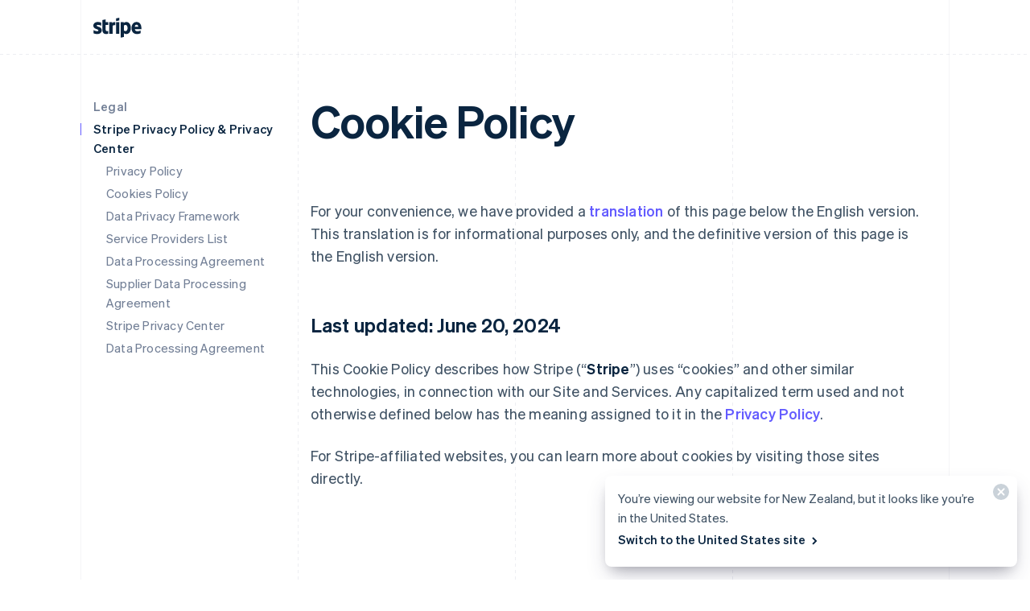

--- FILE ---
content_type: text/css; charset=utf-8
request_url: https://b.stripecdn.com/mkt-statics-srv/assets/v1-Hub-ff0110a4dd95a71fe24e.css
body_size: -179
content:
.theme--HubDark{--linkColor:#fff;--linkHoverColor:var(--linkColor);--buttonColor:#fff;--buttonHoverColor:hsla(0,0%,100%,0.9);--knockoutColor:#0a2540;--textColor:#fff;--titleColor:#fff}.theme--HubDark,.theme--HubLight{--backgroundColor:none;--linkHoverOpacity:0.9;--accentColor:#fff;--maskFadeColor:rgba(0,0,0,0.4);--navColor:#fff;--navHoverColor:#fff;--navHoverOpacity:0.8;--stripeColor:#fff}.theme--HubLight{--linkColor:#635bff;--linkHoverColor:#0a2540;--buttonColor:#635bff;--buttonHoverColor:#0a2540;--knockoutColor:#fff;--textColor:#0a2540;--titleColor:#0a2540}